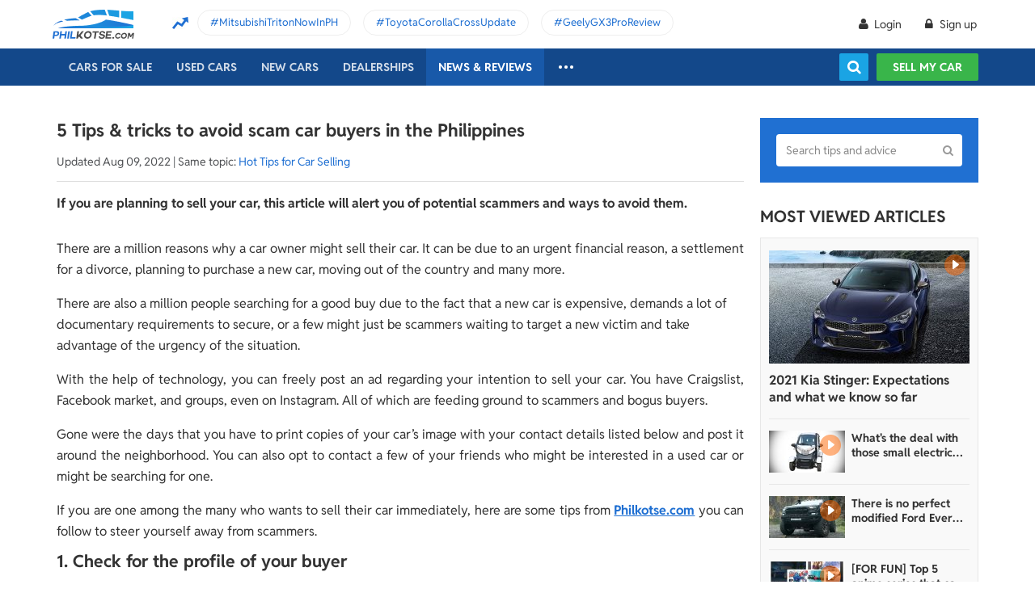

--- FILE ---
content_type: text/html; charset=utf-8
request_url: https://philkotse.com/car-buying-and-selling/5-tips-tricks-to-avoid-scam-car-buyers-in-the-philippines-4434
body_size: 71377
content:
<!DOCTYPE html>
<html lang="en" prefix="og: https://ogp.me/ns#">
<head>
    <meta charset="utf-8" />
    <meta name="viewport" content="width=device-width, initial-scale=1.0">
    <meta http-equiv="Access-Control-Allow-Origin" content="https://www.facebook.com">

    <link href="/favicon.ico?v=2" rel="shortcut icon" type="image/x-icon">
    <link rel="apple-touch-icon" sizes="180x180" href="/apple-touch-icon.png">
    <link rel="icon" type="image/png" sizes="32x32" href="/favicon-32x32.png">
    <link rel="icon" type="image/png" sizes="16x16" href="/favicon-16x16.png">
    <link rel="manifest" href="/site.webmanifest">
    <link rel="mask-icon" href="/safari-pinned-tab.svg" color="#5bbad5">
    <meta name="msapplication-TileColor" content="#da532c">
    <meta name="theme-color" content="#ffffff">

        <title>5 Tips & tricks to avoid scam car buyers in the Philippines</title>

    <!-- No Index -->
        <meta name="robots" content="index,follow" />

    <!-- Meta Description -->
    <meta name="description" content="If you are planning to sell your car, this article will alert you of potential scammers and ways to avoid them. Check out to learn more!" />

    <meta name="geo.region" content="PH" />
    <meta name="geo.position" content="14.590927;120.990285" />
    <meta name="ICBM" content="14.590927, 120.990285" />
    <meta id="hddFbAppId" property="fb:app_id" content="370242783390234" />
    <meta property="fb:pages" content="399920817012361" />

    <!-- Meta Facebook -->
<meta property="og:site_name" content="philkotse.com" /><meta property="og:title" content="5 Tips & tricks to avoid scam car buyers in the Philippines" /><meta property="og:type" content="article" /><meta property="og:description" content="If you are planning to sell your car, this article will alert you of potential scammers and ways to avoid them. Check out to learn more!" /><meta property="og:url" content="https://philkotse.com/car-buying-and-selling/5-tips-tricks-to-avoid-scam-car-buyers-in-the-philippines-4434" /><meta property="og:image" content="https://img.philkotse.com/2019/04/04/b7Fg1q9w/buyer-scam-ava-62b6.jpg" /><meta property="og:image:type" content="image/jpg" /><meta property="og:image:width" content="1200" /><meta property="og:image:height" content="627" />    
<meta name="author" content="Hanna Sanchez" />    <!-- Meta Alternate -->
<link rel="alternate" href="https://philkotse.com/car-buying-and-selling/5-tips-tricks-to-avoid-scam-car-buyers-in-the-philippines-4434" media="only screen and (max-width: 640px)" /><link rel="alternate" href="https://philkotse.com/car-buying-and-selling/5-tips-tricks-to-avoid-scam-car-buyers-in-the-philippines-4434" media="handheld" /><link rel="alternate" hreflang="en-ph" href="https://philkotse.com/car-buying-and-selling/5-tips-tricks-to-avoid-scam-car-buyers-in-the-philippines-4434"/><link rel="alternate" type="application/atom+xml" title="Subscribe to What's new in News list" href="https://philkotse.com/feeds/news.rss" /><meta name="robots" content="max-image-preview:large, max-video-preview:-1"><meta name="twitter:card" content="summary_large_image" /><meta name="twitter:site" content="@philkotsedotcom" /><meta name="twitter:creator" content="@philkotsedotcom" /><meta name="twitter:title" content="5 Tips & tricks to avoid scam car buyers in the Philippines" /><meta name="twitter:description" content="If you are planning to sell your car, this article will alert you of potential scammers and ways to avoid them. Check out to learn more!" /><meta name="twitter:image" content="https://img.philkotse.com/2019/04/04/b7Fg1q9w/buyer-scam-ava-62b6.jpg" /><meta name="twitter:image:alt" content="5 Tips & tricks to avoid scam car buyers in the Philippines" /><meta name="twitter:url" content="https://philkotse.com/car-buying-and-selling/5-tips-tricks-to-avoid-scam-car-buyers-in-the-philippines-4434" />    <!-- Meta image preload -->
    <!-- Meta Pagination -->
    

    <!-- Canonical -->
<link rel="canonical" href="https://philkotse.com/car-buying-and-selling/5-tips-tricks-to-avoid-scam-car-buyers-in-the-philippines-4434" />
    <!--Render Css-->
    <link href="/css/styleJqueryUI?v=SIEosHGlRKgxZqqtDZImuis7fy27XABcvPqtwivwr4Q1" rel="preload stylesheet" as="style" onload="this.onload=null;this.rel='stylesheet'"/><noscript><link href="/css/styleJqueryUI?v=SIEosHGlRKgxZqqtDZImuis7fy27XABcvPqtwivwr4Q1" rel="stylesheet"/></noscript>

    <link href="/css/styletheme?v=qBuV6bbfqHLOOCV68-rPqhXK2pmapv6Kmg9eWMAP_y01" rel="preload stylesheet" as="style" onload="this.onload=null;this.rel='stylesheet'"/><noscript><link href="/css/styletheme?v=qBuV6bbfqHLOOCV68-rPqhXK2pmapv6Kmg9eWMAP_y01" rel="stylesheet"/></noscript>

    <link href="/css/styleDOWIcon?v=EOdjTasOEPtJU4_5RsfglOFb7FKjOyfCvf6IH3F53XM1" rel="preload stylesheet" as="style" onload="this.onload=null;this.rel='stylesheet'"/><noscript><link href="/css/styleDOWIcon?v=EOdjTasOEPtJU4_5RsfglOFb7FKjOyfCvf6IH3F53XM1" rel="stylesheet"/></noscript>

    <link href="/css/styleIconChatWeb?v=Z7LqLUPm9mvZjUya75kbigI9T9z1l-KXB-pLiM6OgCs1" rel="preload stylesheet" as="style" onload="this.onload=null;this.rel='stylesheet'"/><noscript><link href="/css/styleIconChatWeb?v=Z7LqLUPm9mvZjUya75kbigI9T9z1l-KXB-pLiM6OgCs1" rel="stylesheet"/></noscript>


    
    <link href="/ScriptsV2/Library/Swiper-6.8.4/swiper-bundle.min.css" rel="preload stylesheet" as="style" onload="this.onload=null;this.rel='stylesheet'"/><noscript><link href="/ScriptsV2/Library/Swiper-6.8.4/swiper-bundle.min.css" rel="stylesheet"/></noscript>

    <link href="/css/styleTwenty?v=nf5h3SYa5NcG49nZeIr6hkYJpqEVLqrUTwqrVbA8DdQ1" rel="preload stylesheet" as="style" onload="this.onload=null;this.rel='stylesheet'"/><noscript><link href="/css/styleTwenty?v=nf5h3SYa5NcG49nZeIr6hkYJpqEVLqrUTwqrVbA8DdQ1" rel="stylesheet"/></noscript>

    <link href="/css/styleNewsTipsDetailWeb?v=n0X-KI53xR_MAGX6PewIf9J2KBCMqOzfF1EDr4Kon3I1" rel="preload stylesheet" as="style" onload="this.onload=null;this.rel='stylesheet'"/><noscript><link href="/css/styleNewsTipsDetailWeb?v=n0X-KI53xR_MAGX6PewIf9J2KBCMqOzfF1EDr4Kon3I1" rel="stylesheet"/></noscript>

    <link href="/css/styleNewsTipsWeb?v=MUmkpiO3bBF_gbNoxxpuA-EgVckWUIx7WAAsfg65EIc1" rel="preload stylesheet" as="style" onload="this.onload=null;this.rel='stylesheet'"/><noscript><link href="/css/styleNewsTipsWeb?v=MUmkpiO3bBF_gbNoxxpuA-EgVckWUIx7WAAsfg65EIc1" rel="stylesheet"/></noscript>

    <link href="/css/StyleBanner?v=5I1BFQFpPq8_9FsEC8AeO-ForKVhDtUC1YKIBtCtf-Q1" rel="preload stylesheet" as="style" onload="this.onload=null;this.rel='stylesheet'"/><noscript><link href="/css/StyleBanner?v=5I1BFQFpPq8_9FsEC8AeO-ForKVhDtUC1YKIBtCtf-Q1" rel="stylesheet"/></noscript>

    <link href="/css/stylechosen?v=jDyH3TFymGLXpHMSNlV5b6AtGCaph3tjm3xXequ8Ogc1" rel="preload stylesheet" as="style" onload="this.onload=null;this.rel='stylesheet'"/><noscript><link href="/css/stylechosen?v=jDyH3TFymGLXpHMSNlV5b6AtGCaph3tjm3xXequ8Ogc1" rel="stylesheet"/></noscript>

    <link href="/css/StylePopupWeb?v=PKnv_WhUyW0nsc4mQVgQkfL9tCOSIq0aDrfcHFjaUTE1" rel="preload stylesheet" as="style" onload="this.onload=null;this.rel='stylesheet'"/><noscript><link href="/css/StylePopupWeb?v=PKnv_WhUyW0nsc4mQVgQkfL9tCOSIq0aDrfcHFjaUTE1" rel="stylesheet"/></noscript>

    <link href="/css/styleLeadFormWeb?v=2lRDoRBr39ZHRtkq-QEw9mx0st0K3jqQSA9oUOtVb6I1" rel="preload stylesheet" as="style" onload="this.onload=null;this.rel='stylesheet'"/><noscript><link href="/css/styleLeadFormWeb?v=2lRDoRBr39ZHRtkq-QEw9mx0st0K3jqQSA9oUOtVb6I1" rel="stylesheet"/></noscript>


    <!--End Render Css-->
    <!-- Schema -->
    
        <script type="application/ld+json">
        {
          "@context": "https://schema.org",
          "@type": "NewsArticle",
          "mainEntityOfPage": {
            "@type": "WebPage",
            "@id": "https://philkotse.com/car-buying-and-selling/5-tips-tricks-to-avoid-scam-car-buyers-in-the-philippines-4434"
          },
          "headline": "5 Tips & tricks to avoid scam car buyers in the Philippines",
          "image": "https://img.philkotse.com/2019/04/04/b7Fg1q9w/buyer-scam-ava-62b6.jpg",
          "datePublished": "2019-04-04", "author": {
                                        "@type": "Person",
                                        "name": "Hanna Sanchez",
                                        "url": "https://philkotse.com/author-hanna-sanchez-id6"
                                    },
           "publisher": {
            "@type": "Organization",
            "name": "Philkotse",
            "logo": {
              "@type": "ImageObject",
              "url": "https://philkotse.com/Content/img/head-logo.png"
            }
          },
          "description": "If you are planning to sell your car, this article will alert you of potential scammers and ways to avoid them. Check out to learn more!"
        }
        </script>
        
    <!-- End Schema -->
    <!-- MePuzz -->
    <!-- MePuzz start -->
<!--<script>
    (function (i, s, o, g, r, a, m) {
        i['MePuzzAnalyticsObject'] = r; i[r] = i[r] || function () {
            (i[r].q = i[r].q || []).push(arguments);
        }, i[r].l = 1 * new Date(); a = s.createElement(o),
            m = s.getElementsByTagName(o)[0]; a.async = 1; a.src = g;
        m.parentNode.insertBefore(a, m);
    })(window, document, 'script', 'https://mepuzz.com/sdk/v2/MePuzzSDK4Phil.js', 'mePuzz');
    mePuzz('setAppId', 'OVpeBKv46j');
    mePuzz('track', 'pageview');
</script>-->
<!-- MePuzz end -->

    <script defer src="/ScriptsV2/Library/firebasejs/7.14.4/firebase-app.js" ></script>
 
    <script defer src="/ScriptsV2/Library/firebasejs/7.14.4/firebase-messaging.js" ></script>
 

    <!-- Google Tag Manager Head-->
    
<link rel="preconnect" href="https://www.google-analytics.com">
<link rel="preconnect" href="https://www.googletagmanager.com">

<link rel="preconnect" href="https://apis.google.com">




<link rel="preconnect" href="https://onesignal.com">
<link rel="preconnect" href="https://cdn.onesignal.com">
<link rel="preconnect" href="https://log.philkotse.com">

    <!-- Content GTM -->

        <script>
        {
            dataLayer = [{"contentType": "Car Tips", "contentAngle": "Tips Trick", "contentFormat": "Article", "sourceType": "Advertorial"}]
        }
        </script>
            <!-- End Content GTM -->
    <!-- Google Tag Manager -->
    <script>
        (function (w, d, s, l, i) {
            w[l] = w[l] || []; w[l].push({
                'gtm.start':
                    new Date().getTime(), event: 'gtm.js'
            }); var f = d.getElementsByTagName(s)[0],
                j = d.createElement(s), dl = l != 'dataLayer' ? '&l=' + l : ''; j.async = true; j.src =
                    'https://www.googletagmanager.com/gtm.js?id=' + i + dl; f.parentNode.insertBefore(j, f);
        })(window, document, 'script', 'dataLayer', 'GTM-NJGVVXD');</script>
    <!-- End Google Tag Manager -->


    <!-- Firebase -->
    
<script>
    // Your web app's Firebase configuration
    var firebaseConfig = {
        apiKey: "AIzaSyCh5hCqtzzvIbkzN-ah8dJI_1LUAb-QXaI",
        authDomain: "philkotse.firebaseapp.com",
        databaseURL: "https://philkotse.firebaseio.com",
        projectId: "philkotse",
        storageBucket: "philkotse.appspot.com",
        messagingSenderId: "27998486496",
        appId: "1:27998486496:web:87d17ddb7acd80753b7585",
        measurementId: "G-W4JW1W9PX6"
    };
</script>

    <!-- Google Adsense -->
    
    <!-- End Google Adsense -->

</head>
<body>
    <!-- Google Tag Manager Body-->
    
    <!-- Google Tag Manager (noscript) -->
    <noscript>
        <iframe src="https://www.googletagmanager.com/ns.html?id=GTM-NJGVVXD"
                height="0" width="0" style="display:none;visibility:hidden"></iframe>
    </noscript>
    <!-- End Google Tag Manager (noscript) -->


    <div id="wr_wrapper">
        

<!--header and menu top-->
<div class="header-fix fix-theme-old" style="height: 106px;">
    <div class="header" id="header">
        <!--headtop-->
        <div class="header-top">
            <div class="container">
                <a href="/" class="logo">
                    <img width="102"
                         height="36"
                         data-src="/ContentV2/Web/img/logo-philkotse.png"
                         alt="Buy and Sell cars philippines"
                         title="Philkotse - Buy and Sell Cars"
                         class="lozad" />
                </a>
                    <div class="box-spotlight-new">
        <div class="item-spotlight-new">
            <span class="title" title="Spotlight"> Spotlight: </span>
                <a title="MitsubishiTritonNowInPH" href="https://philkotse.com/new-releases/mitsubishi-triton-launch-philippines-15529">MitsubishiTritonNowInPH </a>
                <a title="ToyotaCorollaCrossUpdate" href="https://philkotse.com/new-releases/2024-toyota-corolla-cross-refresh-debut-asean-15571">ToyotaCorollaCrossUpdate </a>
                <a title="GeelyGX3ProReview" href="https://philkotse.com/car-review/geely-gx3-pro-philippines-rv451">GeelyGX3ProReview </a>
        </div>
    </div>

            </div>
        </div>
        <!--navi top-->
        <div class="navi">
            <div class="container">
                

<ul class="menu-top">
    <!-- Logo (display when scroll down & header neo) -->
    <li>
        <a href="/" class="logo-white">
            <img width="102"
                 height="36"
                 data-src="/ContentV2/Web/img/logo-philkotse-white.png"
                 alt="Buy and Sell cars philippines"
                 title="Philkotse - Buy and Sell Cars"
                 class="lozad" />
        </a>
    </li>

    <!-- Cars For Sale -->
    <li class="car-for-sale">
        <a id="nav_car" href="/cars-for-sale" class="">Cars For Sale</a>
            <div class="sub-menu-car-for-sale" id="menu_brand">
        <div class="container">
            <ul class="list-brand brandall-car">
                    <li class="i-toyota">
                        <a href="/toyota-for-sale" title="Toyota for sale">
                            <span class="name"></span>
                            <span class="text-ellipsis"> Toyota</span>
                        </a>
                    </li>
                    <li class="i-ford">
                        <a href="/ford-for-sale" title="Ford for sale">
                            <span class="name"></span>
                            <span class="text-ellipsis"> Ford</span>
                        </a>
                    </li>
                    <li class="i-mitsubishi">
                        <a href="/mitsubishi-for-sale" title="Mitsubishi for sale">
                            <span class="name"></span>
                            <span class="text-ellipsis"> Mitsubishi</span>
                        </a>
                    </li>
                    <li class="i-honda">
                        <a href="/honda-for-sale" title="Honda for sale">
                            <span class="name"></span>
                            <span class="text-ellipsis"> Honda</span>
                        </a>
                    </li>
                    <li class="i-hyundai">
                        <a href="/hyundai-for-sale" title="Hyundai for sale">
                            <span class="name"></span>
                            <span class="text-ellipsis"> Hyundai</span>
                        </a>
                    </li>
                    <li class="i-nissan">
                        <a href="/nissan-for-sale" title="Nissan for sale">
                            <span class="name"></span>
                            <span class="text-ellipsis"> Nissan</span>
                        </a>
                    </li>
                    <li class="i-chevrolet">
                        <a href="/chevrolet-for-sale" title="Chevrolet for sale">
                            <span class="name"></span>
                            <span class="text-ellipsis"> Chevrolet</span>
                        </a>
                    </li>
                    <li class="i-subaru">
                        <a href="/subaru-for-sale" title="Subaru for sale">
                            <span class="name"></span>
                            <span class="text-ellipsis"> Subaru</span>
                        </a>
                    </li>
                    <li class="i-suzuki">
                        <a href="/suzuki-for-sale" title="Suzuki for sale">
                            <span class="name"></span>
                            <span class="text-ellipsis"> Suzuki</span>
                        </a>
                    </li>
                    <li class="i-kia">
                        <a href="/kia-for-sale" title="Kia for sale">
                            <span class="name"></span>
                            <span class="text-ellipsis"> Kia</span>
                        </a>
                    </li>
                    <li class="i-isuzu">
                        <a href="/isuzu-for-sale" title="Isuzu for sale">
                            <span class="name"></span>
                            <span class="text-ellipsis"> Isuzu</span>
                        </a>
                    </li>
                    <li class="i-mazda">
                        <a href="/mazda-for-sale" title="Mazda for sale">
                            <span class="name"></span>
                            <span class="text-ellipsis"> Mazda</span>
                        </a>
                    </li>
            </ul>
            <a href="/cars-for-sale" class="more">View All Car For Sale <i class="icon-angle-circled-right"></i></a>
        </div>
    </div>

    </li>

    <!-- Used Cars -->
    <li >
        <a href="/used-cars-for-sale" class="">Used cars</a>

        <ul class="sub-menu-new">
            
            <li>
                <a class="cursor-default " href="javascript:void(0)">By Body Type</a>
                    <div class="sub-menu-new-level-2">
                        <ul class="list">
                            <li>
                                <a class="" href="/used-cars-suv-for-sale" title="Used suv for sale philippines">SUV</a>
                                <a class="" href="/used-cars-sedan-for-sale" title="Second hand sedan for sale">Sedan</a>
                                <a class="" href="/used-cars-hatchback-for-sale" title="Used hatchback cars for sale">Hatchback</a>
                                <a class="" href="/used-cars-van-for-sale" title="2nd hand van for sale">Van</a>
                                <a class="" href="/used-cars-minivan-for-sale" title="Second hand mini van for sale">Minivan</a>
                                <a class="" href="/used-cars-truck-for-sale" title="Second hand pickup for sale">Truck</a>
                                <a class="" href="/used-cars-mpv-for-sale" title="Second hand mpv for sale">MPV</a>
                            </li>
                        </ul>
                    </div>

            </li>
            <li>
                <a class="cursor-default " href="javascript:void(0)">By Price Range</a>
                    <div class="sub-menu-new-level-2">
                        <ul class="list">
                            <li>
                                <a class="" href="/used-cars-for-sale/mlt1000000" title="Cars for sale below ₱1.000.000">Under ₱1.000.000</a>
                                <a class="" href="/used-cars-for-sale/mlt500000" title="Cars for sale car under 500k">Under ₱500.000</a>
                                <a class="" href="/used-cars-for-sale/mlt300000" title="Used cars for sale philippines below 300k">Under ₱300.000</a>
                                <a class="" href="/used-cars-for-sale/mlt250000" title="Used cars for sale philippines below 250k">Under ₱250.000</a>
                                <a class="" href="/used-cars-for-sale/mlt200000" title="Used cars for sale philippines below 200k">Under ₱200.000</a>
                                <a class="" href="/used-cars-for-sale/mlt150000" title="2nd hand cars worth 150k">Under ₱150.000</a>
                                <a class="" href="/used-cars-for-sale/mlt100000" title="Used cars for sale philippines below 100k">Under ₱100.000</a>
                            </li>
                        </ul>
                    </div>

            </li>
            <li>
                <a class="cursor-default " href="javascript:void(0)">By Location</a>
                    <div class="sub-menu-new-level-2">
                        <ul class="list">
                            <li>
                                <a class="" href="/used-cars-for-sale-in-cagayan" title="Used car for sale in Cagayan">Cagayan</a>
                                <a class="" href="/used-cars-for-sale-in-pampanga" title="Used car for sale in Pampanga">Pampanga</a>
                                <a class="" href="/used-cars-for-sale-in-cebu" title="Used car for sale in Cebu">Cebu</a>
                                <a class="" href="/used-cars-for-sale-in-iloilo" title="Used car for sale in Iloilo">Iloilo</a>
                                <a class="" href="/used-cars-for-sale-in-metro-manila" title="Used car for sale in Metro Manila">Metro Manila</a>
                                <a class="" href="/used-cars-for-sale-in-baguio-benguet" title="Used car for sale in Baguio Benguet">Baguio Benguet</a>
                                <a class="" href="/used-cars-for-sale-in-pangasinan" title="Used car for sale in Pangasinan">Pangasinan</a>
                            </li>
                        </ul>
                    </div>

            </li>
            
            
        </ul>
    </li>

    <!-- Repossessed Cars -->
    

    <!-- Car Guide -->
        <li class="menu-new-car-new">
            <a href="/car-prices-philippines" class="">New cars</a>

            <ul class="sub-menu-new">
                <!-- Car Price -->
                <li>
                    <a href="/car-prices-philippines" class="">Car price</a>
                    <div class="sub-menu-new-level-2">
                        <ul class="list">
                                    <li>
                                        <a class="" href="/toyota-philippines-price-list">Toyota</a>
                                    </li>
                                    <li>
                                        <a class="" href="/mitsubishi-philippines-price-list">Mitsubishi</a>
                                    </li>
                                    <li>
                                        <a class="" href="/honda-philippines-price-list">Honda</a>
                                    </li>
                                    <li>
                                        <a class="" href="/hyundai-philippines-price-list">Hyundai</a>
                                    </li>
                                    <li>
                                        <a class="" href="/isuzu-philippines-price-list">Isuzu</a>
                                    </li>
                                    <li>
                                        <a class="" href="/mg-philippines-price-list">MG</a>
                                    </li>
                                    <li>
                                        <a class="" href="/chery-philippines-price-list">Chery</a>
                                    </li>
                                    <li>
                                        <a class="" href="/kia-philippines-price-list">Kia</a>
                                    </li>
                                    <li>
                                        <a class="" href="/ford-philippines-price-list">Ford</a>
                                    </li>
                                    <li>
                                        <a class="" href="/nissan-philippines-price-list">Nissan</a>
                                    </li>
                                    <li>
                                        <a class="" href="/mazda-philippines-price-list">Mazda</a>
                                    </li>
                                    <li>
                                        <a class="" href="/suzuki-philippines-price-list">Suzuki</a>
                                    </li>
                                    <li>
                                        <a class="" href="/bmw-philippines-price-list">BMW</a>
                                    </li>
                                    <li>
                                        <a class="" href="/mercedes-benz-philippines-price-list">Mercedes-Benz</a>
                                    </li>
                                    <li>
                                        <a class="" href="/jeep-philippines-price-list">Jeep</a>
                                    </li>
                            <li class="i-more-new">
                                <a href="/car-prices-philippines">
                                    All Brands »
                                </a>
                            </li>
                        </ul>
                    </div>
                </li>
                <!-- Car Promo -->
                <li>
                    <a href="/all-promotions-in-the-philippines" class="">Car promos</a>
                </li>
            </ul>

        </li>
    <li>
        <a href="/auto-dealerships-in-the-philippines" class="">Dealerships</a>
    </li>
    

    <!-- News & Reviews -->
    <li>
        <a href="javascript:void(0);" class="cursor-default">News & reviews</a>
        <ul class="sub-menu-new">
            <!-- Car Reviews -->
                <li>
                    <a href="/car-review" class="">Car Reviews</a>
                            <div class="sub-menu-new-level-2">
                                <ul class="list">
                                        <li>
                                            <a class="" href="/car-review-toyota">Toyota</a>
                                        </li>
                                        <li>
                                            <a class="" href="/car-review-honda">Honda</a>
                                        </li>
                                        <li>
                                            <a class="" href="/car-review-mitsubishi">Mitsubishi</a>
                                        </li>
                                        <li>
                                            <a class="" href="/car-review-ford">Ford</a>
                                        </li>
                                        <li>
                                            <a class="" href="/car-review-hyundai">Hyundai</a>
                                        </li>
                                        <li>
                                            <a class="" href="/car-review-isuzu">Isuzu</a>
                                        </li>
                                        <li>
                                            <a class="" href="/car-review-suzuki">Suzuki</a>
                                        </li>
                                        <li>
                                            <a class="" href="/car-review-nissan">Nissan</a>
                                        </li>
                                        <li>
                                            <a class="" href="/car-review-kia">Kia</a>
                                        </li>
                                        <li>
                                            <a class="" href="/car-review-mazda">Mazda</a>
                                        </li>
                                    <li><a href="/car-review">All Brands</a></li>
                                </ul>
                            </div>

                </li>
            <!-- Car Comparison -->
            <li>
                <a href="/car-comparison" class="">Car Comparisons</a>
            </li>
            <!-- Car News -->
            <li>
                <a href="/news" class="">Car News</a>
                <div class="sub-menu-new-level-2">
                    <ul class="list">
                                <li>
                                    <a class="" href="/news/market-news">Market News</a>
                                </li>
                                <li>
                                    <a class="" href="/news/new-releases">New Releases</a>
                                </li>
                                <li>
                                    <a class="" href="/news/car-events">Car Events</a>
                                </li>
                    </ul>
                </div>
            </li>
            <!-- Tips & Advice -->
            <li>
                <a href="/tips-advice" class="active">Tips & Advice</a>
                <div class="sub-menu-new-level-2">
                    <ul class="list">
                        <li><a href="/tips-advice/list-ticles" class="">List-ticles</a></li>
                                <li>
                                    <a class="news-active" href="/tips-advice/car-buying-and-selling">Car Buying &amp; Selling</a>
                                </li>
                                <li>
                                    <a class="" href="/tips-advice/car-maintenance">Car Maintenance</a>
                                </li>
                                <li>
                                    <a class="" href="/tips-advice/safe-driving">Safe Driving</a>
                                </li>
                    </ul>
                </div>
            </li>
            <!-- Car Videos -->
            <li><a href="/video" class="">Car Videos</a></li>
            <!-- E-Magazine -->
            <li><a href="/magazine" class="">E-Magazine</a></li>
            <li></li>
        </ul>
    </li>
    <!-- car insurance -->
    

    <!-- Dealerships & Promos -->
    

    <!-- ... -->
    <li class="more-menu">
        <ul class="sub-menu-new">
            
            <li>
                <a href="/become-a-partner" rel="nofollow">Become Our Partner</a>
            </li>
            <li>
                <a href="/loan-calculator" class="">Loan Calculator</a>
            </li>
            <li>
                <a href="/car-insurance" class="">Car Insurance</a>
            </li>
            
            

            <!-- Used Cars (display when scroll down & header neo) -->
            
        </ul>
    </li>

    <!-- Icon Search -->
    <li class="search-fix">
        <span class="icon-show-search"></span>
    </li>
</ul>




                <div class="right-menu">
                    <div class="box-acc" id="box-user"></div>
                    <!--Search suggestion-->
                    <div class="box-search-h">
                        <span class="btn-search" id="show-tab-search-text"></span>
                        <div class="box-search-head">
                            <input class="input-text input-search-suggestion ui-autocomplete-input" id="txtKeywordSearchHome" placeholder="search by keywords" type="text" />
                            <div class="btn-search-text" id="searchAutoText"></div>
                        </div>
                    </div>
                    <!--End -->
                    <a href="/sell-car" class="btn-sell-mycar ss-slab">
                        Sell my car
                        <span class="tootip">
                            Tip: Creating a listing on
                            <strong>Philkotse.com</strong> will help your
                            car reach nearly <strong>
                                300 potential
                                buyers within the first week!
                            </strong>
                        </span>
                    </a>
                </div>
            </div>
        </div>
    </div>
</div>
<div class="" id="position_menu"></div>
<!--end header and menu top-->

        <div id="fix_height">
            



    <!--content-->
    <div class="container" id="pgNewsDetail">
        <!-- Detail_Top_1 (Banner CMS) -->
        

        <div class="content mt-40 page_detail">
            <div class="content-small content-c">
                <input type="hidden" id="hddArticleTypeAliasForInifinityScroll" value="Article" />
                <input type="hidden" id="hddVoteCateType" value="1" />
                <input type="hidden" id="hddDetailArticlePage">

                <div id="firstDataVote" data-sourceid="4434" data-question="0"></div>

                

<div class="box-detail-article box-detail-new  " data-id="4434" data-question="0" id="content-4434">
    <input type="hidden" id="hddArticleType" value="5" />

        <input type="hidden" id="hddArticleId" value="4434" />
        <input type="hidden" id="hddBannerCenterPageId" value="5" />
        <input type="hidden" id="hddBannerNewsDetailCenter3" value="29" />
        <input type="hidden" id="hddArticleType" value="5" />
        <input type="hidden" id="hddArticleCategory" value="1" />

    <h1 class="title-detail">5 Tips & tricks to avoid scam car buyers in the Philippines</h1>
    <p class="date-source">
        Updated Aug 09, 2022
                 | Same topic: <a title="Hot Tips for Car Selling" href="/thematic/hot-tips-for-car-selling" class="blue-clr">Hot Tips for Car Selling</a>
    </p>
    <div class="content-detail article-content">
        <div class="describe">If you are planning to sell your car, this article will alert you of potential scammers and ways to avoid them.</div>
        <div class="detail article-content-detail">
            <div class="full-width mb-30">
<p style="margin-bottom: 11px;">There are a million reasons why a car owner might sell their car. It can be due to an urgent financial reason, a settlement for a divorce, planning to purchase a new car, moving out of the country and many more.</p>

<p style="margin-bottom: 11px;">There are also a million people searching for a good buy due to the fact that a new car is expensive, demands a lot of documentary requirements to secure, or a few might just be scammers waiting to target a new victim and take advantage of the urgency of the situation.</p>

<p style="text-align:justify; margin-bottom:11px">With the help of technology, you can freely post an ad regarding your intention to sell your car. You have Craigslist, Facebook market, and groups, even on Instagram. All of which are feeding ground to scammers and bogus buyers.</p>

<p style="text-align:justify; margin-bottom:11px">Gone were the days that you have to print copies of your car’s image with your contact details listed below and post it around the neighborhood. You can also opt to contact a few of your friends who might be interested in a used car or might be searching for one.</p>

<p style="text-align:justify; margin-bottom:11px">If you are one among the many who wants to sell their car immediately, here are some tips from <strong><a href="https://philkotse.com" title="Philkotse.com">Philkotse.com</a></strong> you can follow to steer yourself away from scammers.</p>

<h2 style="text-align: justify; margin-bottom: 11px;"><strong>1. Check for the profile of your buyer</strong></h2>

<p class="MsoNoSpacing">Once the notification bells ring in and a lot of people are interested to know the price, location and additional details pertaining to the car, filter out those who only seem interested after a few rounds of communicating with them.</p>

<p class="MsoNoSpacing">Some may lose interest if the price range exceeds their budget, some cannot meet you up because your location and theirs is too far away, for those who seem genuinely interested, and you can check their profiles with a few background check.</p>

<p class="MsoNoSpacing">You can visit their Facebook profile if the transaction or the ad is posted here and see if they are who they seem to be.In Craigslist, bogus buyers can communicate with you through a ghost email.</p>

<p class="MsoNoSpacing">If you are not convinced, you can tell them to add you in your social media account or through messaging apps such as WhatsApp, Viber or even Skype and schedule a call with them. When they can’t seem to comply, that only means that you have debunked their prank.</p>

<p style="border: none; margin-left: 48px; text-indent: -0.5in; text-align: center;"><span class="content-cover-image" style="height: 432px; padding-bottom: 72%"><img alt="Add friend on social media" data-class="" data-height="" data-style="" data-width="" src="https://img.philkotse.com/temp/2024/07/27/buyer-scam-add-fr-on-social-media-a62f-79ad.webp" title="Add your potential buyers on social media to know more about them" data-src="https://img.philkotse.com/temp/2024/07/27/buyer-scam-add-fr-on-social-media-a62f-79ad.webp" class="lazy-hidden lazy-load-default"></span></p>

<p style="border: none; margin-left: 48px; text-indent: -0.5in; text-align: center;"><em>Add your potential buyers on social media to know more about them</em></p>

<h2 style="border: none; margin-left: 48px; text-indent: -0.5in;"><strong>2. Be suspicious of a “smooth” deal </strong></h2>

<p class="MsoNoSpacing">A buyer with the intention of securing a product will entirely be filled with questions and even scrutinize the legitimacy of your posting. That's only natural, they just want to get the best value out of their money. Especially that purchasing a used car incurs a hefty amount to complete the transaction.</p>

<p class="MsoNoSpacing">Be wary of those who don’t seem to care or ask questions about the product. With just a few chats here and then the deal is done. Yes, it might be more comfortable and faster but, once the car is shipped and the payment is sent, the cash might not be there, or the check may bounce.</p>

<p style="border: none; margin-left: 48px; text-indent: -0.5in; text-align: center;"><span class="content-cover-image" style="height: 283px; padding-bottom: 47.1666666666667%"><img alt="Smooth deal" data-class="" data-height="" data-style="" data-width="" src="[data-uri]\" title="Be wary of those who don’t seem to care or ask questions about the product" data-src="https://img.philkotse.com/temp/2024/07/27/buyer-scam-smooth-deal-d241-8d28.webp" class="lazy-hidden lazy-load-default"></span></p>

<p style="border: none; margin-left: 48px; text-indent: -0.5in; text-align: center;"><em>Be wary of those who don’t seem to care or ask questions about the product</em></p>

<p style="border: none; margin-left: 48px; text-indent: -0.5in;"><em><strong>>>> View more:</strong></em></p>

<ul>
	<li><em><strong><a href="https://philkotse.com/car-buying-and-selling/selling-a-car-in-the-philippines-trade-it-in-or-sell-it-privately-1805" title="Selling a car in the Philippines: Trade it in or sell it privately?">Selling a car in the Philippines: Trade it in or sell it privately?</a></strong></em></li>
	<li style="margin-bottom:13px"><em><strong><a href="https://philkotse.com/car-buying-and-selling/car-sold-what-to-do-after-sealing-the-deal-2207" title="Car Sold: What to Do After Sealing the Deal?">Car Sold: What to Do After Sealing the Deal?</a></strong></em></li>
</ul>

<h2 style="border: none; margin-left: 48px; text-indent: -0.5in;"><strong>3. Trace where the money comes from </strong></h2>

<p class="MsoNoSpacing">According to an insurance expert, most of the fraudulent scams came from unusual financing options. The most popular one is to insist the seller ship the car while he shoulders the expenses, wait for the check to arrive and when it comes to the encashment, it just bounced tragically like an underinflated basketball.</p>

<p class="MsoNoSpacing">If it makes you secure with the transaction, agree to meet up with the buyer and inform him that you'd only take cash as payment for the car. If the buyer insists on a check, tell him that you can go to his location and watch him encash the cheque for you until you have the cash at your hands, it's a done deal.</p>

<p style="border: none; margin-left: 48px; text-indent: -0.5in; text-align: center;"><span class="content-cover-image" style="height: 398px; padding-bottom: 66.3333333333333%"><img alt="unusual finance option" data-class="" data-height="" data-style="" data-width="" src="[data-uri]\" title="According to an insurance expert, most of the fraudulent scams came from unusual financing options " data-src="https://img.philkotse.com/temp/2024/07/27/buyer-scam-finance-2bfa-aa3d.webp" class="lazy-hidden lazy-load-default"></span></p>

<p style="border: none; margin-left: 48px; text-indent: -0.5in; text-align: center;"><em>According to an insurance expert, most of the fraudulent scams came from unusual financing options</em></p>

<p style="border: none; margin-left: 48px; text-indent: -0.5in;"><em><strong>>>> Worth to note the <a href="https://philkotse.com/car-buying-and-selling/what-to-do-when-being-victimized-on-online-car-scams-696" title="What to do when being victimized on online car scams?">step-by-step guide to report your car scam case to the authorities</a>.</strong></em></p>

<h2 style="border: none; margin-left: 48px; text-indent: -0.5in;"><strong>4. Only meet-up at safe locations </strong></h2>

<p class="MsoNoSpacing">Since you can really be sure with the transaction by meeting up with the seller, agree to meet up on locations that are safe. How can you be sure that the place is safe?</p>

<p class="MsoNoSpacing">Look for security cameras around the area. For added protection, meet up in areas where people are present. Also, you can have somebody you trust to accompany you at the time of the meet-up.</p>

<p class="MsoNoSpacing">You should not let the buyer command you to where the transaction will take place. In worst case scenarios, you’ll be exposing yourself in tragic incidents. Achieve at a compromise with your buyer. After all, if the buyer is really eager with securing the deal, he’ll be the one to go to you.</p>

<p style="border: none; margin-left: 48px; text-indent: -0.5in; text-align: center;"><span class="content-cover-image" style="height: 300px; padding-bottom: 50%"><img alt="two person transacting " data-class="" data-height="" data-style="" data-width="" src="[data-uri]\" title=" You should not let the buyer command you to where the transaction will take place" data-src="https://img.philkotse.com/temp/2024/07/27/buyer-scam-meet-up-6bc1-eb0f.webp" class="lazy-hidden lazy-load-default"></span></p>

<p style="border: none; margin-left: 48px; text-indent: -0.5in; text-align: center;"><em>You should not let the buyer command you to where the transaction will take place</em></p>

<h2 style="border: none; margin-left: 48px; text-indent: -0.5in;"><strong>5. Avoid being caught in sob stories your buyer may tell</strong></h2>

<p class="MsoNoSpacing">Your primary purpose is to sell your car because you have needs to address. If you get caught with the emotional stories your prospective buyer tells you, he can manipulate you into giving away the car under such horrendous terms.</p>

<p class="MsoNoSpacing">Talk about someone who is a single mother,  raising four children, and needs a car to drive herself to work and to fetch her kids from school. Only to find out that she’s living with her husband, enjoying a seemingly happy life, and is just trying to take advantage of your soft spot for single moms just to get a bargain.</p>

<p class="MsoNoSpacing">When you are trying to fulfill a financial transaction, you have to be civil with your buyer. You do not need emotion to fulfill it. If it turns out to be true, you can even give the person a discount after a secure background check and meeting up with the person. But until your gut says otherwise, don’t give in such emotionally manipulative tactics.</p>

<p class="MsoNoSpacing" style="text-align: center;"><span class="content-cover-image" style="height: 433px; padding-bottom: 72.1666666666667%"><img alt="Man and woman conversing sadly" data-class="" data-height="" data-style="" data-width="" src="[data-uri]\" title="If you get caught with the emotional stories your prospective buyer tells you, he can manipulate you into giving away the car under such horrendous terms" data-src="https://img.philkotse.com/temp/2024/07/27/buyer-scam-sober-story-e68e-570f.webp" class="lazy-hidden lazy-load-default"></span></p>

<p class="MsoNoSpacing" style="text-align: center;"><em>If you get caught with the emotional stories your prospective buyer tells you, he can manipulate you into giving away the car under such horrendous terms</em></p>

<p style="text-align:justify; margin-bottom:11px">Selling a car is like saying goodbye to something you’re used to having. It might not be as complicated as others think, but you are selling it for a particular reason. In this world, practicality must be exercised at all costs.</p>

<p style="text-align:justify; margin-bottom:11px">After all, you didn’t purchase that car for some sob stories and pithy remarks. You bought It with hard-earned cash, and it wouldn't be fitting to sell it and get nothing from the transaction.</p>

<p style="text-align:justify; margin-bottom:11px">In case you are looking for helpful <strong><a href="https://philkotse.com/thematic-tips-advice/hot-tips-for-car-selling" title="Hot tips for car selling">tips and advice for your car selling</a></strong>, Philkotse.com is always a reliable source to visit.</p>
            </div>



<div class="img-dmca">
    <a href="http://www.dmca.com/Protection/Status.aspx?ID=dcb8a99d-6f31-4b55-af0e-b63842d58385" rel="nofollow" title="DMCA.com Protection Status" class="dmca-badge" target="_blank">
        <img data-src="/ContentV2/Web/img/dmca.png"
             
             alt="DMCA.com Protection Status"
             class="lozad" />
    </a>
    <script src="/Scripts/Dmca/DMCABadgeHelper.min.js"></script>
</div>        </div>


<div class="net-work">
    <div class="social-fb-like">
        <div class="fb-like" data-href="https://philkotse.com/car-buying-and-selling/5-tips-tricks-to-avoid-scam-car-buyers-in-the-philippines-4434" data-width="" data-layout="button_count" data-action="like" data-size="small" data-share="false" data-lazy="true"></div>
    </div>
    <div class="social-fb-share">
        <a class="facebook-share-button" href="https://www.facebook.com/sharer/sharer.php?u=https://philkotse.com/car-buying-and-selling/5-tips-tricks-to-avoid-scam-car-buyers-in-the-philippines-4434" target="_blank" rel="nofollow" title="Share Facebook">
            <img width="67"
                 height="20"
                 data-src="/ContentV2/Web/img/social-share/share_button_facebook.svg"
                 alt="Share Facebook"
                 class="lozad" />
        </a>
    </div>
    <div class="social-tw">
        <a class="twitter-share-button" href="https://www.twitter.com/share?url=https://philkotse.com/car-buying-and-selling/5-tips-tricks-to-avoid-scam-car-buyers-in-the-philippines-4434" target="_blank" rel="nofollow" title="Share Twitter">
            <img width="66" 
                 height="20" 
                 data-src="/ContentV2/Web/img/social-share/share_button_twitter.svg" 
                 alt="Share Twitter" 
                 class="lozad" />
        </a>
    </div>
</div>
        <!-- Know More -->

        <!-- Tags -->
    <div class="tag">
            <a href="/scam-car-buyers/tagtip1853" title="scam car buyers">scam car buyers</a>
    </div>

            <!-- NewsDetail_Center_1 (Banner CMS) -->

        <!-- Author -->
    <div class="box-expert-p">
        <a href="/author-hanna-sanchez-id6" title="Hanna Sanchez">
            <img data-src="https://img.philkotse.com/crop/75x75/2020/05/09/cPOMMZgB/hanna-sanchez-6575.jpg" alt="Hanna Sanchez" class="avatar lazy-hidden lazy-load-default" />
        </a>

        <a href="/author-hanna-sanchez-id6" title="Hanna Sanchez">
            <h3 class="name display-ib">Hanna Sanchez</h3>
        </a>
        <p class="position"><span class="color-blue">Author</span></p>

        <div class="short-author-desc">
            <div class="full-width text-normal">
                <span class="hide-author-desc">
                    <p>Hanna is one of the most competitive swimmers in the country during her day. It was not long before she discovered her passion for the automotive industry as well. Nowadays, she balances her passion through writing as well as coaching.</p>

                </span>
            </div>

                <span class="show-more-author-desc-text pointer">View more</span>
        </div>

        <div class="full-author-desc" style="display:none;">
            <div class="full-width text-normal">
                <span class="show-author-desc">
                    <p>Hanna is one of the most competitive swimmers in the country during her day. It was not long before she discovered her passion for the automotive industry as well. Nowadays, she balances her passion through writing as well as coaching.</p>

                </span>
            </div>

                <span class="hide-more-author-desc-text pointer">View less</span>
        </div>
    </div>

            <!-- Recent posts -->
        <div class=" full-width ml-10">
            <h2 class="heading mt-40">Recent posts</h2>
            <ul class="list-link-new">
                    <li>
                        <a href="/car-buying-and-selling/5-top-car-brands-in-the-philippines-for-filipino-car-buyers-2318" title="5 Top Car brands in the Philippines for Filipino Car buyers">5 Top Car brands in the Philippines for Filipino Car buyers</a>
                        <span class="date">Feb 24, 2023</span>
                    </li>
                    <li>
                        <a href="/car-buying-and-selling/scam-buyer-alert-protecting-yourself-from-potential-fraud-car-buyers-in-the-philippines-2356" title="[Scam Buyer Alert] Protecting Yourself from Potential Fraud Car Buyers in the Philippines">[Scam Buyer Alert] Protecting Yourself from Potential Fraud Car Buyers in the Philippines</a>
                        <span class="date">Oct 19, 2020</span>
                    </li>
                    <li>
                        <a href="/car-buying-and-selling/chinese-car-brands-alternative-for-filipino-car-buyers-2349" title="Chinese car brands: Alternative for Filipino car buyers">Chinese car brands: Alternative for Filipino car buyers</a>
                        <span class="date">Jul 17, 2018</span>
                    </li>
                    <li>
                        <a href="/car-buying-and-selling/9-most-common-scams-to-avoid-when-buying-cars-in-the-philippines-2272" title="9 most common scams to avoid when buying cars in the Philippines">9 most common scams to avoid when buying cars in the Philippines</a>
                        <span class="date">Aug 04, 2020</span>
                    </li>
            </ul>
        </div>

    </div>


</div>


                <!-- Infinity Scroll -->
                <div class="load-infinity"></div>
                <!-- End Infinity Scroll -->

            </div>
            <!--c column-->
            <div class="c-column">
                <!-- Box Search -->
<form action="/TipAdvice/SearchKeyword" method="post">    <div class="box-search-a" id="boxTipAdviceSearch">
        <div class="box-input">
            <input id="KeywordSearchNews"
                   name="KeywordSearch"
                   class="input"
                   placeholder="Search tips and advice"
                   onchange="return articleSearchWeb.encodeTextSearch(this);"
                   maxlength="100"
                   type="text" />

            <button type="submit" class="btn-bt" id="btn_KeywordSearchNews"></button>
        </div>
    </div>
</form>
                <!-- NewsDetail_Center_Right_1 (Banner CMS) -->
                

                <!-- Most View -->
                    <h2 class="heading h-32">Most Viewed Articles</h2>
    <div class="box-gray-a">
        <ul class="list-from-price">
                    <li class="big">
                        <a href="/market-news/2021-kia-stinger-expectations-9579" title="2021 Kia Stinger: Expectations and what we know so far" class="photo">
                                <span class="video lozad" data-background-image="/ContentV2/Web/img/icon-video.png"></span>
                            <img src="https://img.philkotse.com/crop/248x140/2021/01/05/KjJYY7r3/kia-stinger-pe1-49f0.jpg" alt="2021 Kia Stinger: Expectations and what we know so far" />
                        </a>
                        <h3 class="title">
                            <a href="/market-news/2021-kia-stinger-expectations-9579" title="2021 Kia Stinger: Expectations and what we know so far">2021 Kia Stinger: Expectations and what we know so far</a>
                        </h3>
                    </li>
                    <li>
                        <a href="/market-news/small-chinese-electric-vehicle-philippines-8961" title="What&#39;s the deal with those small electric cars from China?" class="photo">
                                <span class="video lozad" data-background-image="/ContentV2/Web/img/icon-video.png"></span>
                            <img data-src="https://img.philkotse.com/crop/94x52/2020/10/07/WFFKkBCT/robeta-ev-1-7534.jpg" alt="What&#39;s the deal with those small electric cars from China?" class="lazy-hidden lazy-load-default" />
                        </a>
                        <h3 class="title">
                            <a href="/market-news/small-chinese-electric-vehicle-philippines-8961" title="What&#39;s the deal with those small electric cars from China?">What&#39;s the deal with those small electric cars from China?</a>
                        </h3>
                    </li>
                    <li>
                        <a href="/market-news/modified-ford-everest-india-7285" title="There is no perfect modified Ford Everest – except for this one" class="photo">
                                <span class="video lozad" data-background-image="/ContentV2/Web/img/icon-video.png"></span>
                            <img data-src="https://img.philkotse.com/crop/94x52/2020/07/27/DN77gTEr/everest-2252.jpg" alt="There is no perfect modified Ford Everest – except for this one" class="lazy-hidden lazy-load-default" />
                        </a>
                        <h3 class="title">
                            <a href="/market-news/modified-ford-everest-india-7285" title="There is no perfect modified Ford Everest – except for this one">There is no perfect modified Ford Everest – except for this one</a>
                        </h3>
                    </li>
                    <li>
                        <a href="/market-news/for-fun-top-5-anime-series-that-car-enthusiasts-will-love-5777" title="[FOR FUN] Top 5 anime series that car enthusiasts will love" class="photo">
                                <span class="video lozad" data-background-image="/ContentV2/Web/img/icon-video.png"></span>
                            <img data-src="https://img.philkotse.com/crop/94x52/2019/11/06/xgWRvxxG/top-anime-for-car-lovers-5c8c.jpg" alt="[FOR FUN] Top 5 anime series that car enthusiasts will love" class="lazy-hidden lazy-load-default" />
                        </a>
                        <h3 class="title">
                            <a href="/market-news/for-fun-top-5-anime-series-that-car-enthusiasts-will-love-5777" title="[FOR FUN] Top 5 anime series that car enthusiasts will love">[FOR FUN] Top 5 anime series that car enthusiasts will love</a>
                        </h3>
                    </li>
        </ul>
    </div>


                <!-- Related Reviews -->

                <!-- Car Comparison -->
                    <h2 class="heading">Car Comparison</h2>
    <div class="box-gray-a">
        <ul class="list-from-price box-right-car-comparison">
                    <li class="big">
                        <a href="/car-comparison/mitsubishi-xpander-cross-vs-toyota-veloz-14139" title="2023 Mitsubishi Xpander Cross vs Toyota Veloz Comparo: Spec Sheet Battle" class="photo">
                            <img data-src="https://img.philkotse.com/crop/248x140/2023/02/17/WFFKkBCT/mitsubishi-xpander-cross-vs-toyota-veloz-e0d5_wm.png" alt="2023 Mitsubishi Xpander Cross vs Toyota Veloz Comparo: Spec Sheet Battle" class="lazy-hidden lazy-load-default" />
                        </a>
                        <h3 class="title">
                            <a href="/car-comparison/mitsubishi-xpander-cross-vs-toyota-veloz-14139" title="2023 Mitsubishi Xpander Cross vs Toyota Veloz Comparo: Spec Sheet Battle">
                                2023 Mitsubishi Xpander Cross vs Toyota Veloz Comparo: Spec Sheet Battle
                            </a>
                        </h3>
                    </li>
                    <li>
                        <a href="/car-comparison/suzuki-celerio-vs-toyota-wigo-12690" title="2024 Toyota Wigo vs Suzuki Celerio Comparison: Spec Sheet Battle" class="photo">
                            <img data-src="https://img.philkotse.com/crop/94x40/2023/11/24/WFFKkBCT/11-06a1_wm.png" alt="2024 Toyota Wigo vs Suzuki Celerio Comparison: Spec Sheet Battle" class="lazy-hidden lazy-load-default" />
                        </a>
                        <h3 class="title">
                            <a href="/car-comparison/suzuki-celerio-vs-toyota-wigo-12690" title="2024 Toyota Wigo vs Suzuki Celerio Comparison: Spec Sheet Battle">
                                    <i class="icon-videocam"></i>
                                2024 Toyota Wigo vs Suzuki Celerio Comparison: Spec Sheet Battle
                            </a>
                        </h3>
                    </li>
                    <li>
                        <a href="/car-comparison/hyundai-tucson-vs-honda-cr-v-13293" title="2024 Honda CR-V vs Hyundai Tucson Comparison: Spec Sheet Battle" class="photo">
                            <img data-src="https://img.philkotse.com/crop/94x40/2023/11/09/WFFKkBCT/xcvxcv-e0cc_wm.png" alt="2024 Honda CR-V vs Hyundai Tucson Comparison: Spec Sheet Battle" class="lazy-hidden lazy-load-default" />
                        </a>
                        <h3 class="title">
                            <a href="/car-comparison/hyundai-tucson-vs-honda-cr-v-13293" title="2024 Honda CR-V vs Hyundai Tucson Comparison: Spec Sheet Battle">
                                2024 Honda CR-V vs Hyundai Tucson Comparison: Spec Sheet Battle
                            </a>
                        </h3>
                    </li>
                    <li>
                        <a href="/car-comparison/2020-suzuki-s-presso-vs-toyota-wigo-specs-comparison-6685" title="2024 Toyota Wigo vs Suzuki S-Presso Comparison: Spec Sheet Battle" class="photo">
                            <img data-src="https://img.philkotse.com/crop/94x40/2023/10/13/WFFKkBCT/toyota-wigo-vs-suzuki-s-presso-e900_wm.png" alt="2024 Toyota Wigo vs Suzuki S-Presso Comparison: Spec Sheet Battle" class="lazy-hidden lazy-load-default" />
                        </a>
                        <h3 class="title">
                            <a href="/car-comparison/2020-suzuki-s-presso-vs-toyota-wigo-specs-comparison-6685" title="2024 Toyota Wigo vs Suzuki S-Presso Comparison: Spec Sheet Battle">
                                    <i class="icon-videocam"></i>
                                2024 Toyota Wigo vs Suzuki S-Presso Comparison: Spec Sheet Battle
                            </a>
                        </h3>
                    </li>
                    <li>
                        <a href="/car-comparison/2022-nissan-almera-vs-honda-city-comparison-11554" title="2024 Nissan Almera vs Honda City Comparison: Spec Sheet Battle" class="photo">
                            <img data-src="https://img.philkotse.com/crop/94x40/2023/08/25/WFFKkBCT/almera-vs-city-854d_wm.png" alt="2024 Nissan Almera vs Honda City Comparison: Spec Sheet Battle" class="lazy-hidden lazy-load-default" />
                        </a>
                        <h3 class="title">
                            <a href="/car-comparison/2022-nissan-almera-vs-honda-city-comparison-11554" title="2024 Nissan Almera vs Honda City Comparison: Spec Sheet Battle">
                                2024 Nissan Almera vs Honda City Comparison: Spec Sheet Battle
                            </a>
                        </h3>
                    </li>
        </ul>
    </div>


                <!-- NewsDetail_Center_Right_2 (Banner CMS) -->
                
            </div>
        </div>
    </div>
    <!--end content-->



        </div>
        
<!--footer-->
<div id="footer" class="fix-theme-old">
    <div class="footer">
        <div class="ft-top">
            <div class="container">
                <div class="menu-left">
                    <a href="/about-us" title="About us">About us</a>    |
                    <a href="/terms-of-use" title="Terms of service">Terms of service</a>    |
                    <a href="/privacy-policy" title="Privacy policy">Privacy policy</a>    |
                    <a href="/sitemap" title="Site map">Site map</a>    |
                    <a href="/support" title="Support">Support</a>     |
                    <a href="/help-desk" title="Help desk">Help desk</a>     |
                    <a href="/become-a-partner" title="Be our partner">Be our partner</a>      |
                    <a href="/car-listing-tips" target="_blank" title="Car listing tips">Car listing tips</a>
                </div>
                <div class="network ">
                    <a class="i-facebook" href="https://www.facebook.com/philkotse/" rel="nofollow" target="_blank" title="Philkotse Facebook"><i class="icon-facebook"></i></a>
                    <a class="icon-wt" href="https://twitter.com/philkotsedotcom" rel="nofollow" target="_blank"><img src="/ContentV2/Web/img/twitter-x.svg" title="Philkotse X"/></a>
                    <a class="i-instagram" href="https://www.instagram.com/philkotse.philippines/" rel="nofollow" target="_blank" title="Philkotse Instagram"><i class="icon-instagram"></i></a>
                    <a class="i-youtobe" href="https://www.youtube.com/philkotse" rel="nofollow" target="_blank" title="Philkotse Youtube"><i class="icon-youtube-play"></i></a>
                </div>
            </div>
        </div>
        <div class="container">
            <div class="box-logo">
                <a href="/" class="logo-w">
                    <img width="196"
                         height="70"
                         data-src="/ContentV2/Web/img/logo-philkotse-white-ft.png"
                         alt="Buy and Sell cars philippines"
                         title="Philkotse - Buy and Sell Cars"
                         class="lozad" />
                    
                </a>
            </div>
            <div class="box-loca-ft">
                <h2 class="name-company">MAXSPEED AUTOPORTAL INC.</h2>
                <p class="text-location">12/F AIC Burgundy Tower, ADB Avenue, Ortigas Center, Pasig City, Metro Manila, Philippines</p>
                <p class="text-phone"> <a href="tel:09481334353" title="SMART" rel="nofollow">09481334353</a> (SMART) - <a href="tel:09260673939" title="GLOBE" rel="nofollow">09260673939</a> (GLOBE)</p>
                <p class="text-mail"><a href="mailto:support@philkotse.com" title="support@philkotse.com" rel="nofollow">support@philkotse.com</a></p>
            </div>
            <!--<div class="box-link-app">-->
                
                
            <!--</div>-->
        </div>
        <div class="box-copyright">
            Copyright © 2017 - 2026 Philkotse.com. All rights reserved.

        </div>
    </div>
</div>


        <div id="popup"></div>
        <div id="loadding"></div>
        <div id="verifyotpbox"></div>
        <span class="toTop"><i class="icon-up-open-big"></i></span>
        <input type="hidden" id="hddNewTypeId" value="5" />
        <input type="hidden" id="hddCarConditionId" />
        <input type="hidden" id="hddLayoutBrandId" />
        <input type="hidden" id="hddLayoutModelId" />
        <input type="hidden" id="hddAllowCashBackPopup" value="False" />
        <input type="hidden" id="hddActionAfterProcessLinkChat" />
        <input type="hidden" id="hddFacebookAppId" value="370242783390234" />
        <input type="hidden" id="hddBaseUrl" value="https://philkotse.com/" />

        

        

        


<input type="hidden" value="27998486496-d7th3pbtruvf9p58h9t3a8a4r7553ho7.apps.googleusercontent.com" id="hddSocialGoogleClientId" />
<input type="hidden" id="hddSocialStateGoogleLogin" />
<input type="hidden" value="" id="hddSocialReturnUrl" />


        <!--Chat Message Box-->
        <div class="boxchatMinize">
            
            
        </div>
        <!--End Chat Message Box-->

    </div>

    <!-- Sign In with Google for Web -->
    

    <!-- Enable OneTap -->
    <!--<div id="g_id_onload"
         data-client_id="27998486496-d7th3pbtruvf9p58h9t3a8a4r7553ho7.apps.googleusercontent.com"
         data-context="signin"-->
         
         <!--data-ux_mode="popup"
         data-callback="handleCredentialResponse"-->
         
         <!--data-auto_prompt="false">
    </div>-->

    <!-- Enable Sign in with Google button -->
    

    <!-- End Sign In with Google for Web -->
    <!--Scripts file-->
    <!-- The older Google Sign-In JavaScript platform library for Web is set to be deprecated after March 31, 2023. For more details, see the authentication and authorization deprecation announcements. -->
      <!-- Old Google -->
    <script src="https://accounts.google.com/gsi/client" defer></script> <!-- New Google -->

    <script defer src="/js/jqueryV2?v=LYwc5OxGSW7ZpkTf7ckY3GOdqafOvzeknRc1cFb3gaI1" ></script>

    <script defer src="/js/scriptsJqueryValidateV2?v=acs4UbpDwIkpoXbmkfRhw1NjF2HE1wb5RJOT6J_coPY1" ></script>


    <span id="jqueryLibrarySpan"></span> 

    <script defer src="/ScriptsV2/Library/jquery.lazy_lozad/lozad.min.js" ></script>

    <script defer src="/js/scriptsJqueryUI?v=vFhEGczTeqrEkiLqIIJ5iy5_U9VuRU_94yxOff4pwew1" ></script>

    <script defer src="/js/jqueryCookie?v=FUPrktRg5L5h2f0M74c_TuxFNbOYlQhrC2c5GnZrR2Y1" ></script>

    
    <script defer src="/ScriptsV2/Library/Swiper-6.8.4/swiper-bundle.min.js" ></script>

    <script defer src="/js/scriptsChosen?v=-7uP6rNDjSgGuqeAxx7TxO9p2_n5W6CePZHFMGMYg1E1" ></script>



    <script defer src="/js/scriptsCommons?v=2rmOBHS1xwi1vA9D-XFW9DASpsX2q-juYFhL-VnLemg1" ></script>

    <script defer src="/js/scriptsCommonWeb?v=Tg_C2fOfYKT4rPFr8A9fDYYQu0j6PIJJeh_98tCkhb81" ></script>

    <script defer src="/js/scriptsChatV2Web?v=zM-LdE8PucMg0gIFG1vSUjSsR3Tzh8D7aKirnwhjWE01" ></script>


    

    
    <script defer src="/ScriptsV2/Common/facebook_sdk.js" ></script>

    <script defer src="/js/scriptTwenty?v=IQmcTqNAb6G7OHrTxN-_EOOU-kaO3vKMFLjlAFnI9eY1" ></script>

    <script defer src="/js/commonArticle?v=F9zfS5hlYh7W_Voov7edFe6iNRsJ6LdPwbdS3mDtlNE1" ></script>

    <script defer src="/js/scriptsNewsTipsWeb?v=2ZUibBpq2KRPb9-saHgMhwYrjHREFaP9RhROPl00P9c1" ></script>

    <script defer src="/js/scriptsNewsTipsDetailWeb?v=TuiOwudOqhfjZG1Sb_n_6Ut1uIZP2-cOqxP1PnZZnL41" ></script>

    <script defer src="/js/scriptsInfinityScrollWeb?v=MXyC4jftmqvgc8-bBk5kKwumTIm-P-C0Ln5yIcnGaqw1" ></script>

    <script defer src="/js/ScriptBanner?v=y3_Vl33lFkfCb3RQB7MlSjL_Z0zjS79PLflVVk5k0SA1" ></script>

    <script defer src="/js/scriptsVote?v=Cjw9aPh8JUkQLGpQbYkJVaXjWhnUtIc-t0SUZ6Pk-PI1" ></script>



    <script type="text/javascript">
                      document.addEventListener('DOMContentLoaded', function () {
                          // twentytwenty
                          if ($('#hddArticleId').length > 0) {
                              $('div[data-type="dvsslidercompare"]').addClass("twentytwenty-container");
                              $('div[data-type="dvsslidercompare"]').removeAttr("data-desc data-src id").removeClass("imageGallery");
                              $('div[data-type="dvsslidercompare"] img').css({ "width": "100%", "height": "100%" });
                              $(".twentytwenty-container").twentytwenty({ no_overlay: true });
                          }
                      });
    </script>

    <script defer src="/js/scriptsBottomInit?v=711JraKDFYbH2z8Ef3nvaYeFn0A9JcPbm7thtTEFJJQ1" ></script>

    <!--End Scripts-->
    
    
    <!-- Facebook Pixel Code -->
    <script>
        setTimeout(function () {
            !function (f, b, e, v, n, t, s) {
                if (f.fbq) return; n = f.fbq = function () {
                    n.callMethod ? n.callMethod.apply(n, arguments) : n.queue.push(arguments)
                };
                if (!f._fbq) f._fbq = n; n.push = n; n.loaded = !0; n.version = '2.0';
                n.queue = []; t = b.createElement(e); t.async = !0;
                t.src = v; s = b.getElementsByTagName(e)[0];
                s.parentNode.insertBefore(t, s)
            }(window, document, 'script',
                'https://connect.facebook.net/en_US/fbevents.js');
            fbq('init', '1934902113417771');
            //fbq('init', '676757779877088');
            fbq('track', 'PageView');

            fbq('track', 'ViewContent', {content_type: 'tin_bai'});

        }, 3500);
    </script>
    <noscript>
        <img height="1" width="1" style="display:none"
             src="https://www.facebook.com/tr?id=1934902113417771&ev=PageView&noscript=1" alt="fb-tracking" />
    </noscript>
    <!-- End Facebook Pixel Code -->


    <!-- Google Adv -->
    
    <!-- End Google Adv -->
</body>
</html>


--- FILE ---
content_type: text/html; charset=utf-8
request_url: https://philkotse.com/Auto/AccountInfo?_=1769899750113
body_size: 559
content:
    <span class="btn-acc"><i class="icon-user"></i></span>
    <div class="acc-head">
            <div class="login-signgup">
                <a href="/login?ReturnUrl=/car-buying-and-selling/5-tips-tricks-to-avoid-scam-car-buyers-in-the-philippines-4434" rel="nofollow" class="btn-login ">
                    <i class="icon-user"></i>
                    Login
                </a>
                <a href="/register" rel="nofollow" class="btn-regis ">
                    <i class="icon-lock"></i>
                    Sign up
                </a>
            </div>
    </div>


--- FILE ---
content_type: text/javascript; charset=utf-8
request_url: https://philkotse.com/js/scriptsCommons?v=2rmOBHS1xwi1vA9D-XFW9DASpsX2q-juYFhL-VnLemg1
body_size: 17656
content:
function refreshNewCaptcha(n){$("#"+n).attr("src","/HandlerWeb/CaptchaHandler.ashx?t="+(new Date).getMilliseconds())}function HideSubscribe(n){$(".subscribe-suggestion-container").hide();setCookieHideSubscribePopup(n)}function CheckExistCookieHideSubscribe(n){var t="hidePopupSubscribeId"+n,i=Utility.GetCookie(t);return i!=""?!0:!1}function setCookieHideSubscribePopup(n){var t="hidePopupSubscribeId"+n;Utility.SetCookie(t,!0,1);$("#popup").empty()}function ClosePopup(){$("#popup").empty();CommonsEvent.RemoveNoScroll()}function ClosePopup(){$("#popup").empty();$("body").removeClass("no-scroll")}function setCookieHideBanner(n){var t="hideBannerId"+n;Utility.SetCookie(t,!0,1)}function checkCookieIsHideBanner(n){var t="hideBannerId"+n;return Utility.CheckCookie(t)}function parseFromPriceCode(n){var t=/\d+/g,i=undefined,r=undefined,u;return!n||n==="0"||n.trim()===""||(n.indexOf("mlt")>-1?r=n.match(t).join([]):n.indexOf("mgt")>-1?i=n.match(t).join([]):(u=n.split("-"),i=u[0].match(t).join([]),r=u[1].match(t).join([]))),{minprice:i,maxprice:r}}function checkTermAndConditionPopup(n){if(typeof n!="undefined"&&n!=""&&$("#popup").length>0)$("#popup").on("change","#termsAgreedPopup",function(){$(this).is(":checked")?$(n,"#popup").removeClass("readonly-btn"):$(n,"#popup").addClass("readonly-btn")})}function checkTermAndConditionPopupOtherButton(n,t){if(typeof n!="undefined"&&n!=""&&$(t).length>0)$(t).on("change",".termsAgreedPopup",function(){$(this).is(":checked")?$(n,t).removeClass("readonly-btn"):$(n,t).addClass("readonly-btn")})}var Utility={EscapeRegExp:function(n){return n.replace(/([.*+?^=!:${}()|\[\]\/\\])/g,"\\$1")},EncodeTextSearch:function(n){return n.replace(/[&\/\\#,+()$~%.'":*?<>{}^@]/g,"")},SetCookie:function(n,t,i,r){var u,f;i?(u=new Date,u.setTime(u.getTime()+i*864e5),f="expires="+u.toUTCString(),document.cookie=n+"="+t+";"+f+";path=/",document.cookie=r?n+"="+t+";"+f+";max-age="+r+";path=/":n+"="+t+";"+f+";path=/"):document.cookie=r?n+"="+t+";max-age="+r+";path=/":n+"="+t+";path=/"},GetCookie:function(n){for(var r=n+"=",f=decodeURIComponent(document.cookie),u=f.split(";"),t,i=0;i<u.length;i++){for(t=u[i];t.charAt(0)==" ";)t=t.substring(1);if(t.indexOf(r)==0)return t.substring(r.length,t.length)}return""},CheckCookie:function(n){const t=this;let i=t.GetCookie(n);return i!=""?!0:!1},DeleteCookie:function(n){const i=this;let t=i.GetCookie(n);t&&(document.cookie=n+"="+t+"; expires=Thu, 01 Jan 1970 00:00:00 UTC; path=/;")},RemoveHtmlTags:function(n){return n!=""?n.replace(/<[^>]*>/g,""):n},ValidateEmail:function(n){return/^[A-Za-z0-9](([_\.\-]?[a-zA-Z0-9_]+)*)@([A-Za-z0-9]+)(([\.\-‌​]?[a-zA-Z0-9]+)*)\.([A-Za-z]{2,})$/.test(n)},ValidateNumber:function(n){return/^[0-9]+$/.test(n)},ValidateLinkYoutube:function(n){return/^(?:http(?:s) ?:\/\/)?(?:www\.)?(?:youtu\.be\/|youtube\.com\/(?:(?:watch)?\?(?:.*&)?v(?:i)?=|(?:embed|v|vi|user)\/))([^\?&\''<> #]+)/.test(n)},ValidateLinkFacebook:function(n){return/^(https?:\/\/)?(www\.)?facebook.com\/[a-zA-Z0-9(\.\?)?]/.test(n)},IsDoubleClicked:function(n,t){return n.data("isclicked")?!0:(t=typeof t!="undefined"?t:100,n.data("isclicked",!0),setTimeout(function(){n.removeData("isclicked")},t),!1)},FormatPrice:function(n){n+="";for(var i=n.split("."),t=i[0],u=i.length>1?"."+i[1]:"",r=/(\d+)(\d{3})/;r.test(t);)t=t.replace(r,"$1,$2");return t+u},scrollToBottom:function(n){if(!($("#"+n).length<1)){var t=document.getElementById(n);$("#"+n).animate({scrollTop:t.scrollHeight-t.clientHeight},500)}},scrollToTop:function(n,t){$("#"+n).animate({scrollTop:t!=undefined?t:0},300)},formatPhoneNumber:function(n){var t=n.length;return t>8&&t<12&&(n=n.insertAt(t-4,"-"),n=n.insertAt(t-7,"-")),n},RemoveHashTag:function(){if(window.location.hash="",window.history.pushState){var n=document.location.href.replace("#","");window.history.replaceState(null,null,n)}}},tabUtilities,loginSuggest,markSoldPopup,OneSignalApp,oneSignalStatus,PostForm;$.fn.numbersOnly=function(){this.keyup(function(){this.value=this.value.replace(/[^0-9]/g,"")})};$.fn.pricemask=function(){$(this).keyup(function(){var n=$(this).val().replace(/\./g,"").replace(/,/g,"");$(this).val(n).formatCurrency({roundToDecimalPlace:-1,symbol:""});n=$(this).val().replace(/,/g,",");$(this).val(n)})};String.prototype.replaceAll=function(n,t){var i=this;return i.replace(new RegExp(n,"g"),t)};String.prototype.replaceAllToLower=function(n,t){var i=this;return i.replace(new RegExp(n,"gi"),t)};String.prototype.insertAt=function(n,t){return this.substr(0,n)+t+this.substr(n)};$.fn.slidingTabMenu=function(){var n=this,t=[],i=$(n).children().length;$(n).children().click(function(){var e=this,f=$(e).index(),r,u;for($(n).children().each(function(){t.push($(this).outerWidth())}),r=0,u=0;u<f;u++)r+=t[u];f!==0&&f!==i-1&&(r+=($(e).outerWidth()-$(n).outerWidth())/2);$(n).animate({scrollLeft:r},200)})};$.fn.serializeObject=function(){var n={},t=this.serializeArray();return $.each(t,function(){n[this.name]!==undefined?(n[this.name].push||(n[this.name]=[n[this.name]]),n[this.name].push(this.value||"")):n[this.name]=this.value||""}),n};$.fn.trimSpace=function(){$(this).on("blur focus",function(){$(this).val($.trim($(this).val()))})};var GtmUtils={pushOtpFailedEvent:function(n,t){window.dataLayer=window.dataLayer||[];window.dataLayer.push({event:"insurance_OTP_not_successful",phoneNumber:n,email:t})},pushEmailSubmission:function(n,t){window.dataLayer=window.dataLayer||[];window.dataLayer.push({event:n,email:t})},pushDataEvent:function(n){console.log(n);window.dataLayer=window.dataLayer||[];window.dataLayer.push(n)},formatCurrency:function(n){$(n).val($(n).val()).formatCurrency({roundToDecimalPlace:-1,symbol:""})}},CommonsEvent={InitLozadLoadImg:function(n){let t="img.lazy, img.lazy-hidden, .lazy-no-bg, .lozad";if(!n||(t=n+" .lazy, "+n+" .lazy-hidden, "+n+" .lazy-no-bg, "+n+" .lozad"),t.indexOf(".lozad")>-1){let n=lozad(t,{rootMargin:"10px 0px",threshold:.1});n.observe()}else{let n=lozad(t,{threshold:.1});n.observe()}},ShowPopup:function(){$("#popup").show();CommonsEvent.AddNoScroll()},ClosePopup:function(){$("#popup").empty();CommonsEvent.RemoveNoScroll()},AddNoScroll:function(){$("body").addClass("no-scroll")},RemoveNoScroll:function(){$("body").removeClass("no-scroll")},Loading:function(){$("#loadding").html('<div class="bg-popup-loading"> <img src="/ContentV2/Wap/img/loading300.gif" alt="loading" class="loading"/><\/div><div class="modal-backdrop in"><\/div>');CommonsEvent.AddNoScroll()},Loaded:function(){$("#loadding").empty();CommonsEvent.RemoveNoScroll()},ReloadPage:function(){document.location.reload()},RedirectPage:function(n){window.location.href=n!=""&&n!=undefined?n:"/"},RefreshCaptcha:function(n){$("#"+n).attr("src","/HandlerWeb/CaptchaHandler.ashx?t="+(new Date).getMilliseconds())},RefreshCaptchaPrefix:function(n,t){$("#"+n).attr("src","/HandlerWeb/CaptchaHandlerV2.ashx?type="+t+"&t="+(new Date).getMilliseconds())},LogOut:function(){window.location.href="/account/logout"},initLightGalleryV2:function(){$("#lightgallery").length>0&&$("#lightgallery").lightGallery({showThumbByDefault:!1})},initLightGalleryByBoxId:function(n){$(".lightgallery",n).length>0&&$(".lightgallery",n).lightGallery({showThumbByDefault:!1})},initEventClickLightGallery:function(n){$(n+" .show-img img").click(function(){var t=$(this).attr("rel");$(n+" #"+t).click()})},getLocationIP:function(n){try{jQuery.get("https://ipinfo.io",function(t){if(typeof t!="undefined")return console.log("Location IP = "+t.ip),n(t.ip)},"jsonp")}catch(t){console.log("Cannot get location IP, error: "+t)}return""},submitDataLayer:function(n,t,i,r,u,f){try{n||(n="");t||(t="");i||(i="");r||(r=0);u||(u=0);f||(f=0);let e={event:n,action:t,pageType:i,productID:r,sellerID:u,userID:f};typeof GtmUtils!="undefined"&&GtmUtils.pushDataEvent(e)}catch(e){console.error("Exception : Common => CommonsEvent.submitDataLayer() => "+e)}}},mapDirection={getDirectionForm:function(n,t){$.ajax({type:"GET",url:"/Auto/GetDirection?sellerId="+n,success:function(n){t(n)}})},getDirectionLink:function(n,t){return!n||!t||n.trim()===""||t.trim()===""?"":"https://www.google.com/maps?saddr="+encodeURIComponent(n).replace(/[!'()*]/g,escape)+"&daddr="+encodeURIComponent(t).replace(/[!'()*]/g,escape)},getLocationLink:function(n,t){return"http://www.google.com/maps/place/"+n+","+t}},userAddress={saveUserAddress:function(n,t){$.ajax({type:"POST",url:"/MyAccount/SaveUserAddress",data:n,success:function(n){t(n)},error:function(){t({Title:"An error occurred! Please try again later!",Error:!0})}})}},phoneNumberValidate={MobilePhoneRegex:new RegExp(/^(09|08)\d{9}$/),PhoneRegex:new RegExp(/^0\d{9,10}$/),PhoneNumberEg:"eg: 09012345678 | 08112345678",isValidMobilePhoneNumber:function(n){return phoneNumberValidate.MobilePhoneRegex.test(n)}},emailValidate={EmailRegex:new RegExp(/^[\w+][\w\.\-]+@[\w\-]+(\.\w{2,4})+$/),isValidEmail:function(n){return emailValidate.EmailRegex.test(n)}};if(typeof refreshCaptcha!="function"){function refreshCaptcha(){refreshNewCaptcha("imgCaptchaNew")}}tabUtilities={Init:function(){var n=tabUtilities.GetCurrentTabCount();n++;$.cookie("OpenTabCount",n,{path:"/"});$(window).on("beforeunload",function(){n=tabUtilities.GetCurrentTabCount();n>0&&n--;$.cookie("OpenTabCount",n,{path:"/"});tabUtilities.OnTabCloseCallbacks.forEach(function(n){n()})})},GetCurrentTabCount:function(){var n=$.cookie("OpenTabCount");return n===undefined&&(n=0),parseInt(n)},OnTabCloseCallbacks:[],BindOnTabClose:function(n){n instanceof Function&&tabUtilities.OnTabCloseCallbacks.push(n)}};loginSuggest={Init:function(){var t;tabUtilities.Init();var i=5,r=window.location.protocol+"//"+window.location.hostname,n=$.cookie("ListingsVisitCount");n===undefined&&(n=0);tabUtilities.GetCurrentTabCount()===1&&performance.navigation.type===0&&!document.referrer.indexOf(r)>-1&&(n=0);t=$("#hddUserId").val();(t==null||t==undefined||t<1)&&$("#hddListId").length==1&&(n=parseInt(n),n<=i&&n++,n>i+1&&(n=0),n===i);$.cookie("ListingsVisitCount",n,{path:"/"})},loginGoogle:function(){var i=$("#hddUserId").val(),u=$("#hddProductId").val(),r=$("#hddFlatform").val(),n,t;(r=="Wap"||r!="")&&u>0||(i!==undefined&&i!=null&&i>0?Utility.SetCookie("_isFirstRequest",0,1):(n=Utility.GetCookie("_isFirstRequest"),n!=""&&n!=undefined?(t=parseInt(parseInt(n)+1),t==3&&$("body #g_id_onload").length&&$("body").append('<script src="https://accounts.google.com/gsi/client" defer><\/script>'),parseInt(t)<3&&Utility.SetCookie("_isFirstRequest",parseInt(t),1)):Utility.SetCookie("_isFirstRequest",1,1)))}};const articleTypeIdConst={carNewsTypeId:1,carTipsTypeId:5,carComparisonTypeId:3,carReviewTypeId:2},articleCateConst={CarBuyingAndSelling:1,CarMaintenance:2,SafeDriving:3,MarketNews:4,NewReleases:5,CarEvents:6};markSoldPopup={getMarkSoldForm:function(n,t){$.ajax({type:"GET",url:"/MyAccount/MarkSold",data:{productId:n},success:function(n){t(n)}})},submitForm:function(n,t,i,r,u){$.ajax({type:"POST",url:"/MyAccount/MarkSoldGift",data:{productId:n,channelId:t,channelInfo:i,soldType:r},success:function(n){u(n)},error:function(){u({Title:"An error occurred! Please try again later!",Error:!0})}})}};const feedbackDealerTypeEnum={getQuote:1,inquire:2,requestTestDrive:3,callRequest:4,promoRequest:5,availPromo:6,bookAnAppointment:7},carCondition={NewCar:2,UsedCar:3},DealerPromosPage={Home:1,List:2,Detail:3,Eastwest:4},Enum_ActionAfterProcessLinkChat={Display_LoginPopupForBuyer:1,Display_LoginPopupForSeller:2,Display_Message_NoPhone:3,Display_Message_LoginInfoNotMatch:4};OneSignalApp={Init:function(){if(window.location.host!="philkotse.local"){let n=$("#hddOneSignalAppId").val();if(typeof n!="undefined"&&n!=""){let i=$("#hddUserId").val(),t=window.OneSignal||[];t.push(function(){let r=t.isPushNotificationsSupported();if(r)oneSignalStatus.IsBrowserSupported=!0;else{oneSignalStatus.IsBrowserSupported=!1;return}t.init({appId:n,notifyButton:{enable:!0},autoRegister:!0,requiresUserPrivacyConsent:!1});$(document).trigger("one_signal_inited");(i==undefined||i<0)&&(i=0);t.sendTags({userId:i}).then(function(){})});t.getUserId(function(n){console.log("OneSignal User Id:",n);OneSignalApp.OneSignal_SendTags(n,i)});t.isPushNotificationsEnabled(function(n){n?oneSignalStatus.IsSubscribed=!0:(oneSignalStatus.IsSubscribed=!1,t.showNativePrompt())})}}},OneSignal_SendTags:function(n,t){t>0&&n!=null&&OneSignal.getTags(function(n){console.log("OneSignal User tag:",n.userId);n.userId=="0"&&OneSignal.sendTags({userId:t})})}};oneSignalStatus={Initialized:!1,IsSubscribed:!1,IsBrowserSupported:!0,OnListChat:2,Popup:3};$(document).on("one_signal_inited",function(){oneSignalStatus.Initialized=!0});PostForm={InitForm:function(n){$("button[type=reset]").click(function(){$(".field-validation-error").empty()});$(n).off("click");$(n).on("click",function(t){var i=$(this).parents("form:first");return PostForm.clickButton(n,i),t.stopPropagation(),!1})},clickButton:function(n,t){var r,i,u;return((t==undefined||t==null)&&(t=$(this).parents("form:first")),t.valid()&&PostForm.customValidate())?(console.log("FORM VALID"),r=$(n).attr("id"),r=="btnLogin"&&(console.log("remove accessTokenApi"),$.removeCookie("accessTokenApi")),i=t.serializeObject(),this.beenSubmitted==i?!1:(CommonsEvent.Loading(),this.beenSubmitted=i,$.post(t.attr("action"),i).done(function(n){if(n.toString().indexOf("<!DOCTYPE html>")!=-1)return location.reload(),!1;if(n.Error)$("#lblMessage").length?$("#popup #lblMessage").length?($("#popup #lblMessage").empty().html(n.Title).removeClass("hidden"),$("#popup").is(":hidden")&&$("#popup").show(),Utility.scrollToBottom("popupModel")):($("#lblMessage").empty().html(n.Title).removeClass("hidden"),CommonsEvent.Loaded()):typeof MsgBox!="undefined"&&MsgBox.MessageError(n.Title),$(".lblMessage",t).length>0&&($(".lblMessage",t).empty().html(n.Title).removeClass("hidden"),setTimeout(function(){$(".lblMessage",t).empty().addClass("hidden")},5e3)),$(".resetCapchar").length&&$(".resetCapchar").click();else{CommonsEvent.Loaded();switch(n.NextAction){case 1:CommonsEvent.ReloadPage();break;case 2:location.href=n.Title;break;case 3:window.open("/Auto/PreviewAuto");break;case 4:PostForm.callBackFunction();t[0].reset();typeof MsgBox!="undefined"&&MsgBox.MessageSuccessText(n.Title,t[0]);break;case 5:PostForm.callBackFunction();t[0].reset();typeof MsgBox!="undefined"&&MsgBox.MessageSuccess(n.Title);break;case 9:PostForm.callBackFunction();t[0].reset();typeof MsgBox!="undefined"&&MsgBox.MessageSuccessRedirect(n.Title,"/");break;case 10:PostForm.callBackFunction();t[0].reset();typeof MsgBox!="undefined"&&MsgBox.MessageSuccessReloadPage(n.Title);break;default:PostForm.callBackFunction();$(".resetCapchar").length&&($(".resetCapchar").click(),$(".formReset").click(),$(".text-erro").empty());typeof MsgBox!="undefined"&&MsgBox.MessageSuccess(n.Title)}return!1}$("#loadding").empty()}).fail(function(n,t){var i=PostForm.SysError(n.status,t,n.responseText);alert(i)}),!1)):($("#lblMessage").empty(),console.warn("FORM INVALID"),u=t.validate(),$.each(u.errorMap,function(n,t){console.warn("Id: "+n+" Message: "+t)}),!1)},LoadPopupFromUrl:function(n,t,i,r){typeof r!="undefined"&&r||CommonsEvent.Loading();$.ajax({type:"GET",cache:!1,url:n,data:t,beforeSend:function(){CommonsEvent.Loading()},success:function(n){typeof r!="undefined"&&r||CommonsEvent.Loaded();n!=""?(CommonsEvent.AddNoScroll(),$("#popup").empty().html(n).append(i).show()):typeof r!="undefined"&&r||MsgBox.MessageError("An error occurred, please try again later")},error:function(n,t){var i=PostForm.SysError(jqXhr.status,t,jqXhr.responseText);CommonsEvent.Loaded();alert(i)},complete:function(){}})},LoadFromUrl:function(n,t,i){$.get(n,t).done(function(n){i(n)}).fail(function(n,t){i("");var r=PostForm.SysError(n.status,t,n.responseText);console.warn(r)})},PostUrl:function(n,t){$.ajax({type:"POST",cache:!1,url:n,beforeSend:function(){CommonsEvent.Loading()},success:function(n){n.Error?MsgBox.MessageError(n.Title):(n.Title!==""&&MsgBox.MessageSuccess(n.Title),t!==null&&typeof t=="function"&&t());CommonsEvent.Loaded()},error:function(){CommonsEvent.Loaded()}})},SysError:function(n,t,i){return n===0?"Not connect.\n Verify Network.":n==404?"Requested page not found. [404]":n==500?"Internal Server Error [500].":t==="parsererror"?"Requested JSON parse failed.":t==="timeout"?"Time out error.":t==="abort"?"Ajax request aborted.":"Uncaught Error.\n"+i},LoadAjaxMultiCallBack:function(n,t,i,r,u){$.ajax({url:n,type:"POST",dataType:"html",cache:!1,data:t,async:!1,beforeSend:function(){i!=null&&i!=undefined&&i()},success:function(n){var u=window.location.pathname,i=t!=null&&t.url!=undefined?t.url:"/login";t===null||t.login===undefined||t.login?t===null||t.access===undefined||t.access||(window.location.href=i):window.location.href=i+"?returnUrl="+u;r!=null&&r!=undefined&&r(n)},error:function(n){console.log(n.statusText);u!=null&&u!=undefined&&u()}})},callBackFunction:function(){let functionName=$("#hddFunctionCallback").val();if($("#hddFunctionCallback").length==1&&functionName!=""&&typeof functionName!="undefined")try{eval(functionName)}catch(e){console.error("Exception : PostForm.callBackFunction() => "+e)}},customValidate:function(){return!0}};$(document).ready(function(){PostForm.InitForm(".btn_valid");$("#popup").off("click",".btn_valid_popup");$("#popup").on("click",".btn_valid_popup",function(n){var t=$(this).parents("form:first");return $(t).removeData("validator"),$(t).removeData("unobtrusiveValidation"),$.validator.unobtrusive.parse(t),PostForm.clickButton("#popup .btn_valid_popup",t),n.stopPropagation(),!1});$("#popup").off("click",".close_login, .close-popup");$("#popup").on("click",".close_login, .close-popup",function(n){return $("#popup").empty(),n.stopPropagation(),!1})})

--- FILE ---
content_type: text/javascript; charset=utf-8
request_url: https://philkotse.com/js/scriptsNewsTipsDetailWeb?v=TuiOwudOqhfjZG1Sb_n_6Ut1uIZP2-cOqxP1PnZZnL41
body_size: 3623
content:
/* Minification failed. Returning unminified contents.
(45,38-39): run-time error JS1014: Invalid character: `
(45,39-40): run-time error JS1195: Expected expression: <
(45,44-45): run-time error JS1100: Expected ',': $
(45,75-76): run-time error JS1195: Expected expression: >
(45,76-77): run-time error JS1014: Invalid character: `
(47,35-36): run-time error JS1014: Invalid character: `
(47,36-37): run-time error JS1195: Expected expression: <
(47,41-44): run-time error JS1004: Expected ';': END
(47,76-77): run-time error JS1195: Expected expression: >
(47,77-78): run-time error JS1014: Invalid character: `
(58,31-32): run-time error JS1004: Expected ';': {
(64,29-35): run-time error JS1018: 'return' statement outside of function: return
(60,9-15): run-time error JS1018: 'return' statement outside of function: return
 */
var BannerNewDetail = function (opts) {
    this.defaults = {
        pageId: 1,
        positionId: 1,
        bannerName: "",
        nextToElementTagName: 'p',
        nextToElementPosition: 2,
        elementContent: '',
        adsContent: '',
        referLink: ''
    };
    settings = this.defaults;
    if (opts != undefined) {
        this.settings = $.extend(this.defaults, opts);
    };

    doAddBanner = function () {
        var _self = this;
        if (this.settings.adsContent == null || this.settings.adsContent.trim().length == 0) return;

        var contentDetail = $(_self.settings.elementContent);
        if (contentDetail && contentDetail.length > 0) {
            var listTag = contentDetail.find(this.settings.nextToElementTagName);
            if (listTag && listTag.length > this.settings.nextToElementPosition) {
                let nextToElement = listTag[this.settings.nextToElementPosition];
                $(nextToElement).after(this.settings.adsContent);
            }
        }
    };

    this.setBannerContent = function () {
        var _self = this;
        $.ajax({
            type: "GET",
            cache: false,
            data: {
                PageId: _self.settings.pageId,
                PositionId: _self.settings.positionId
            },
            url: "/Banner/GetListBanner",
            success: function (dataHtml) {
                if (!dataHtml || dataHtml.trim().length == 0) return;

                if (dataHtml.indexOf('<head>') == -1) {
                    var advContent = `<!-- ${_self.settings.bannerName} -->`;
                    advContent += dataHtml;
                    advContent += `<!-- END ${_self.settings.bannerName} -->`;

                    _self.settings.adsContent = advContent;
                    doAddBanner();

                    CommonsEvent.InitLozadLoadImg();
                }
            },
        });
    }
}
function addBannerToContent() {
    if ($('#hddArticleType').length == 0 || $('.article-content-detail').length == 0)
        return;
    var articleType = parseInt($('#hddArticleType').val());
    var articleCateType = parseInt($('#hddArticleCategory').val());

    if (isNaN(articleType)) return;
    //add banner newdetail-center-3: banner o sau theo p thu 3
    if (articleType == articleTypeIdConst.carNewsTypeId && articleCateType == articleCateConst.MarketNews) {
        bannerDetail3 = new BannerNewDetail({
            pageId: $('#hddBannerCenterPageId').val(),
            positionId: $("#hddBannerNewsDetailCenter3").val(),
            bannerName: "News Detail Center3",
            elementContent: '.article-content-detail'
        });
        bannerDetail3.setBannerContent();
    }
}

$(function () {
    addBannerToContent();
});;
